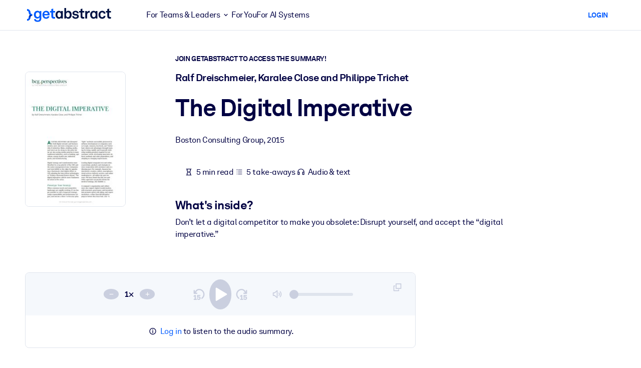

--- FILE ---
content_type: text/javascript
request_url: https://www.getabstract.com/_astro/isEqual.DqipB6B4.js
body_size: 17579
content:
import{bh as L,az as gt}from"./gaContext.1_NLjE3G.js";var B,Se;function yt(){if(Se)return B;Se=1;function r(){this.__data__=[],this.size=0}return B=r,B}var z,Oe;function st(){if(Oe)return z;Oe=1;function r(e,a){return e===a||e!==e&&a!==a}return z=r,z}var k,me;function G(){if(me)return k;me=1;var r=st();function e(a,t){for(var n=a.length;n--;)if(r(a[n][0],t))return n;return-1}return k=e,k}var W,je;function qt(){if(je)return W;je=1;var r=G(),e=Array.prototype,a=e.splice;function t(n){var i=this.__data__,s=r(i,n);if(s<0)return!1;var u=i.length-1;return s==u?i.pop():a.call(i,s,1),--this.size,!0}return W=t,W}var J,Ie;function bt(){if(Ie)return J;Ie=1;var r=G();function e(a){var t=this.__data__,n=r(t,a);return n<0?void 0:t[n][1]}return J=e,J}var V,we;function At(){if(we)return V;we=1;var r=G();function e(a){return r(this.__data__,a)>-1}return V=e,V}var $,Pe;function Tt(){if(Pe)return $;Pe=1;var r=G();function e(a,t){var n=this.__data__,i=r(n,a);return i<0?(++this.size,n.push([a,t])):n[i][1]=t,this}return $=e,$}var X,Ee;function M(){if(Ee)return X;Ee=1;var r=yt(),e=qt(),a=bt(),t=At(),n=Tt();function i(s){var u=-1,o=s==null?0:s.length;for(this.clear();++u<o;){var f=s[u];this.set(f[0],f[1])}}return i.prototype.clear=r,i.prototype.delete=e,i.prototype.get=a,i.prototype.has=t,i.prototype.set=n,X=i,X}var Y,De;function Ct(){if(De)return Y;De=1;var r=M();function e(){this.__data__=new r,this.size=0}return Y=e,Y}var Z,xe;function Rt(){if(xe)return Z;xe=1;function r(e){var a=this.__data__,t=a.delete(e);return this.size=a.size,t}return Z=r,Z}var Q,Le;function St(){if(Le)return Q;Le=1;function r(e){return this.__data__.get(e)}return Q=r,Q}var rr,Ge;function Ot(){if(Ge)return rr;Ge=1;function r(e){return this.__data__.has(e)}return rr=r,rr}var er,Me;function ut(){if(Me)return er;Me=1;var r=typeof L=="object"&&L&&L.Object===Object&&L;return er=r,er}var ar,He;function w(){if(He)return ar;He=1;var r=ut(),e=typeof self=="object"&&self&&self.Object===Object&&self,a=r||e||Function("return this")();return ar=a,ar}var tr,Ke;function Te(){if(Ke)return tr;Ke=1;var r=w(),e=r.Symbol;return tr=e,tr}var nr,Fe;function mt(){if(Fe)return nr;Fe=1;var r=Te(),e=Object.prototype,a=e.hasOwnProperty,t=e.toString,n=r?r.toStringTag:void 0;function i(s){var u=a.call(s,n),o=s[n];try{s[n]=void 0;var f=!0}catch{}var p=t.call(s);return f&&(u?s[n]=o:delete s[n]),p}return nr=i,nr}var ir,Ne;function jt(){if(Ne)return ir;Ne=1;var r=Object.prototype,e=r.toString;function a(t){return e.call(t)}return ir=a,ir}var sr,Ue;function H(){if(Ue)return sr;Ue=1;var r=Te(),e=mt(),a=jt(),t="[object Null]",n="[object Undefined]",i=r?r.toStringTag:void 0;function s(u){return u==null?u===void 0?n:t:i&&i in Object(u)?e(u):a(u)}return sr=s,sr}var ur,Be;function ot(){if(Be)return ur;Be=1;function r(e){var a=typeof e;return e!=null&&(a=="object"||a=="function")}return ur=r,ur}var or,ze;function ft(){if(ze)return or;ze=1;var r=H(),e=ot(),a="[object AsyncFunction]",t="[object Function]",n="[object GeneratorFunction]",i="[object Proxy]";function s(u){if(!e(u))return!1;var o=r(u);return o==t||o==n||o==a||o==i}return or=s,or}var fr,ke;function It(){if(ke)return fr;ke=1;var r=w(),e=r["__core-js_shared__"];return fr=e,fr}var cr,We;function wt(){if(We)return cr;We=1;var r=It(),e=(function(){var t=/[^.]+$/.exec(r&&r.keys&&r.keys.IE_PROTO||"");return t?"Symbol(src)_1."+t:""})();function a(t){return!!e&&e in t}return cr=a,cr}var vr,Je;function ct(){if(Je)return vr;Je=1;var r=Function.prototype,e=r.toString;function a(t){if(t!=null){try{return e.call(t)}catch{}try{return t+""}catch{}}return""}return vr=a,vr}var _r,Ve;function Pt(){if(Ve)return _r;Ve=1;var r=ft(),e=wt(),a=ot(),t=ct(),n=/[\\^$.*+?()[\]{}|]/g,i=/^\[object .+?Constructor\]$/,s=Function.prototype,u=Object.prototype,o=s.toString,f=u.hasOwnProperty,p=RegExp("^"+o.call(f).replace(n,"\\$&").replace(/hasOwnProperty|(function).*?(?=\\\()| for .+?(?=\\\])/g,"$1.*?")+"$");function c(q){if(!a(q)||e(q))return!1;var A=r(q)?p:i;return A.test(t(q))}return _r=c,_r}var hr,$e;function Et(){if($e)return hr;$e=1;function r(e,a){return e?.[a]}return hr=r,hr}var lr,Xe;function P(){if(Xe)return lr;Xe=1;var r=Pt(),e=Et();function a(t,n){var i=e(t,n);return r(i)?i:void 0}return lr=a,lr}var dr,Ye;function Ce(){if(Ye)return dr;Ye=1;var r=P(),e=w(),a=r(e,"Map");return dr=a,dr}var pr,Ze;function K(){if(Ze)return pr;Ze=1;var r=P(),e=r(Object,"create");return pr=e,pr}var gr,Qe;function Dt(){if(Qe)return gr;Qe=1;var r=K();function e(){this.__data__=r?r(null):{},this.size=0}return gr=e,gr}var yr,ra;function xt(){if(ra)return yr;ra=1;function r(e){var a=this.has(e)&&delete this.__data__[e];return this.size-=a?1:0,a}return yr=r,yr}var qr,ea;function Lt(){if(ea)return qr;ea=1;var r=K(),e="__lodash_hash_undefined__",a=Object.prototype,t=a.hasOwnProperty;function n(i){var s=this.__data__;if(r){var u=s[i];return u===e?void 0:u}return t.call(s,i)?s[i]:void 0}return qr=n,qr}var br,aa;function Gt(){if(aa)return br;aa=1;var r=K(),e=Object.prototype,a=e.hasOwnProperty;function t(n){var i=this.__data__;return r?i[n]!==void 0:a.call(i,n)}return br=t,br}var Ar,ta;function Mt(){if(ta)return Ar;ta=1;var r=K(),e="__lodash_hash_undefined__";function a(t,n){var i=this.__data__;return this.size+=this.has(t)?0:1,i[t]=r&&n===void 0?e:n,this}return Ar=a,Ar}var Tr,na;function Ht(){if(na)return Tr;na=1;var r=Dt(),e=xt(),a=Lt(),t=Gt(),n=Mt();function i(s){var u=-1,o=s==null?0:s.length;for(this.clear();++u<o;){var f=s[u];this.set(f[0],f[1])}}return i.prototype.clear=r,i.prototype.delete=e,i.prototype.get=a,i.prototype.has=t,i.prototype.set=n,Tr=i,Tr}var Cr,ia;function Kt(){if(ia)return Cr;ia=1;var r=Ht(),e=M(),a=Ce();function t(){this.size=0,this.__data__={hash:new r,map:new(a||e),string:new r}}return Cr=t,Cr}var Rr,sa;function Ft(){if(sa)return Rr;sa=1;function r(e){var a=typeof e;return a=="string"||a=="number"||a=="symbol"||a=="boolean"?e!=="__proto__":e===null}return Rr=r,Rr}var Sr,ua;function F(){if(ua)return Sr;ua=1;var r=Ft();function e(a,t){var n=a.__data__;return r(t)?n[typeof t=="string"?"string":"hash"]:n.map}return Sr=e,Sr}var Or,oa;function Nt(){if(oa)return Or;oa=1;var r=F();function e(a){var t=r(this,a).delete(a);return this.size-=t?1:0,t}return Or=e,Or}var mr,fa;function Ut(){if(fa)return mr;fa=1;var r=F();function e(a){return r(this,a).get(a)}return mr=e,mr}var jr,ca;function Bt(){if(ca)return jr;ca=1;var r=F();function e(a){return r(this,a).has(a)}return jr=e,jr}var Ir,va;function zt(){if(va)return Ir;va=1;var r=F();function e(a,t){var n=r(this,a),i=n.size;return n.set(a,t),this.size+=n.size==i?0:1,this}return Ir=e,Ir}var wr,_a;function vt(){if(_a)return wr;_a=1;var r=Kt(),e=Nt(),a=Ut(),t=Bt(),n=zt();function i(s){var u=-1,o=s==null?0:s.length;for(this.clear();++u<o;){var f=s[u];this.set(f[0],f[1])}}return i.prototype.clear=r,i.prototype.delete=e,i.prototype.get=a,i.prototype.has=t,i.prototype.set=n,wr=i,wr}var Pr,ha;function kt(){if(ha)return Pr;ha=1;var r=M(),e=Ce(),a=vt(),t=200;function n(i,s){var u=this.__data__;if(u instanceof r){var o=u.__data__;if(!e||o.length<t-1)return o.push([i,s]),this.size=++u.size,this;u=this.__data__=new a(o)}return u.set(i,s),this.size=u.size,this}return Pr=n,Pr}var Er,la;function Wt(){if(la)return Er;la=1;var r=M(),e=Ct(),a=Rt(),t=St(),n=Ot(),i=kt();function s(u){var o=this.__data__=new r(u);this.size=o.size}return s.prototype.clear=e,s.prototype.delete=a,s.prototype.get=t,s.prototype.has=n,s.prototype.set=i,Er=s,Er}var Dr,da;function Jt(){if(da)return Dr;da=1;var r="__lodash_hash_undefined__";function e(a){return this.__data__.set(a,r),this}return Dr=e,Dr}var xr,pa;function Vt(){if(pa)return xr;pa=1;function r(e){return this.__data__.has(e)}return xr=r,xr}var Lr,ga;function $t(){if(ga)return Lr;ga=1;var r=vt(),e=Jt(),a=Vt();function t(n){var i=-1,s=n==null?0:n.length;for(this.__data__=new r;++i<s;)this.add(n[i])}return t.prototype.add=t.prototype.push=e,t.prototype.has=a,Lr=t,Lr}var Gr,ya;function Xt(){if(ya)return Gr;ya=1;function r(e,a){for(var t=-1,n=e==null?0:e.length;++t<n;)if(a(e[t],t,e))return!0;return!1}return Gr=r,Gr}var Mr,qa;function Yt(){if(qa)return Mr;qa=1;function r(e,a){return e.has(a)}return Mr=r,Mr}var Hr,ba;function _t(){if(ba)return Hr;ba=1;var r=$t(),e=Xt(),a=Yt(),t=1,n=2;function i(s,u,o,f,p,c){var q=o&t,A=s.length,R=u.length;if(A!=R&&!(q&&R>A))return!1;var b=c.get(s),y=c.get(u);if(b&&y)return b==u&&y==s;var g=-1,v=!0,T=o&n?new r:void 0;for(c.set(s,u),c.set(u,s);++g<A;){var l=s[g],C=u[g];if(f)var d=q?f(C,l,g,u,s,c):f(l,C,g,s,u,c);if(d!==void 0){if(d)continue;v=!1;break}if(T){if(!e(u,function(_,S){if(!a(T,S)&&(l===_||p(l,_,o,f,c)))return T.push(S)})){v=!1;break}}else if(!(l===C||p(l,C,o,f,c))){v=!1;break}}return c.delete(s),c.delete(u),v}return Hr=i,Hr}var Kr,Aa;function Zt(){if(Aa)return Kr;Aa=1;var r=w(),e=r.Uint8Array;return Kr=e,Kr}var Fr,Ta;function Qt(){if(Ta)return Fr;Ta=1;function r(e){var a=-1,t=Array(e.size);return e.forEach(function(n,i){t[++a]=[i,n]}),t}return Fr=r,Fr}var Nr,Ca;function rn(){if(Ca)return Nr;Ca=1;function r(e){var a=-1,t=Array(e.size);return e.forEach(function(n){t[++a]=n}),t}return Nr=r,Nr}var Ur,Ra;function en(){if(Ra)return Ur;Ra=1;var r=Te(),e=Zt(),a=st(),t=_t(),n=Qt(),i=rn(),s=1,u=2,o="[object Boolean]",f="[object Date]",p="[object Error]",c="[object Map]",q="[object Number]",A="[object RegExp]",R="[object Set]",b="[object String]",y="[object Symbol]",g="[object ArrayBuffer]",v="[object DataView]",T=r?r.prototype:void 0,l=T?T.valueOf:void 0;function C(d,_,S,O,j,h,I){switch(S){case v:if(d.byteLength!=_.byteLength||d.byteOffset!=_.byteOffset)return!1;d=d.buffer,_=_.buffer;case g:return!(d.byteLength!=_.byteLength||!h(new e(d),new e(_)));case o:case f:case q:return a(+d,+_);case p:return d.name==_.name&&d.message==_.message;case A:case b:return d==_+"";case c:var m=n;case R:var U=O&s;if(m||(m=i),d.size!=_.size&&!U)return!1;var x=I.get(d);if(x)return x==_;O|=u,I.set(d,_);var pt=t(m(d),m(_),O,j,h,I);return I.delete(d),pt;case y:if(l)return l.call(d)==l.call(_)}return!1}return Ur=C,Ur}var Br,Sa;function an(){if(Sa)return Br;Sa=1;function r(e,a){for(var t=-1,n=a.length,i=e.length;++t<n;)e[i+t]=a[t];return e}return Br=r,Br}var zr,Oa;function Re(){if(Oa)return zr;Oa=1;var r=Array.isArray;return zr=r,zr}var kr,ma;function tn(){if(ma)return kr;ma=1;var r=an(),e=Re();function a(t,n,i){var s=n(t);return e(t)?s:r(s,i(t))}return kr=a,kr}var Wr,ja;function nn(){if(ja)return Wr;ja=1;function r(e,a){for(var t=-1,n=e==null?0:e.length,i=0,s=[];++t<n;){var u=e[t];a(u,t,e)&&(s[i++]=u)}return s}return Wr=r,Wr}var Jr,Ia;function sn(){if(Ia)return Jr;Ia=1;function r(){return[]}return Jr=r,Jr}var Vr,wa;function un(){if(wa)return Vr;wa=1;var r=nn(),e=sn(),a=Object.prototype,t=a.propertyIsEnumerable,n=Object.getOwnPropertySymbols,i=n?function(s){return s==null?[]:(s=Object(s),r(n(s),function(u){return t.call(s,u)}))}:e;return Vr=i,Vr}var $r,Pa;function on(){if(Pa)return $r;Pa=1;function r(e,a){for(var t=-1,n=Array(e);++t<e;)n[t]=a(t);return n}return $r=r,$r}var Xr,Ea;function N(){if(Ea)return Xr;Ea=1;function r(e){return e!=null&&typeof e=="object"}return Xr=r,Xr}var Yr,Da;function fn(){if(Da)return Yr;Da=1;var r=H(),e=N(),a="[object Arguments]";function t(n){return e(n)&&r(n)==a}return Yr=t,Yr}var Zr,xa;function cn(){if(xa)return Zr;xa=1;var r=fn(),e=N(),a=Object.prototype,t=a.hasOwnProperty,n=a.propertyIsEnumerable,i=r((function(){return arguments})())?r:function(s){return e(s)&&t.call(s,"callee")&&!n.call(s,"callee")};return Zr=i,Zr}var E={exports:{}},Qr,La;function vn(){if(La)return Qr;La=1;function r(){return!1}return Qr=r,Qr}E.exports;var Ga;function ht(){return Ga||(Ga=1,(function(r,e){var a=w(),t=vn(),n=e&&!e.nodeType&&e,i=n&&!0&&r&&!r.nodeType&&r,s=i&&i.exports===n,u=s?a.Buffer:void 0,o=u?u.isBuffer:void 0,f=o||t;r.exports=f})(E,E.exports)),E.exports}var re,Ma;function _n(){if(Ma)return re;Ma=1;var r=9007199254740991,e=/^(?:0|[1-9]\d*)$/;function a(t,n){var i=typeof t;return n=n??r,!!n&&(i=="number"||i!="symbol"&&e.test(t))&&t>-1&&t%1==0&&t<n}return re=a,re}var ee,Ha;function lt(){if(Ha)return ee;Ha=1;var r=9007199254740991;function e(a){return typeof a=="number"&&a>-1&&a%1==0&&a<=r}return ee=e,ee}var ae,Ka;function hn(){if(Ka)return ae;Ka=1;var r=H(),e=lt(),a=N(),t="[object Arguments]",n="[object Array]",i="[object Boolean]",s="[object Date]",u="[object Error]",o="[object Function]",f="[object Map]",p="[object Number]",c="[object Object]",q="[object RegExp]",A="[object Set]",R="[object String]",b="[object WeakMap]",y="[object ArrayBuffer]",g="[object DataView]",v="[object Float32Array]",T="[object Float64Array]",l="[object Int8Array]",C="[object Int16Array]",d="[object Int32Array]",_="[object Uint8Array]",S="[object Uint8ClampedArray]",O="[object Uint16Array]",j="[object Uint32Array]",h={};h[v]=h[T]=h[l]=h[C]=h[d]=h[_]=h[S]=h[O]=h[j]=!0,h[t]=h[n]=h[y]=h[i]=h[g]=h[s]=h[u]=h[o]=h[f]=h[p]=h[c]=h[q]=h[A]=h[R]=h[b]=!1;function I(m){return a(m)&&e(m.length)&&!!h[r(m)]}return ae=I,ae}var te,Fa;function ln(){if(Fa)return te;Fa=1;function r(e){return function(a){return e(a)}}return te=r,te}var D={exports:{}};D.exports;var Na;function dn(){return Na||(Na=1,(function(r,e){var a=ut(),t=e&&!e.nodeType&&e,n=t&&!0&&r&&!r.nodeType&&r,i=n&&n.exports===t,s=i&&a.process,u=(function(){try{var o=n&&n.require&&n.require("util").types;return o||s&&s.binding&&s.binding("util")}catch{}})();r.exports=u})(D,D.exports)),D.exports}var ne,Ua;function dt(){if(Ua)return ne;Ua=1;var r=hn(),e=ln(),a=dn(),t=a&&a.isTypedArray,n=t?e(t):r;return ne=n,ne}var ie,Ba;function pn(){if(Ba)return ie;Ba=1;var r=on(),e=cn(),a=Re(),t=ht(),n=_n(),i=dt(),s=Object.prototype,u=s.hasOwnProperty;function o(f,p){var c=a(f),q=!c&&e(f),A=!c&&!q&&t(f),R=!c&&!q&&!A&&i(f),b=c||q||A||R,y=b?r(f.length,String):[],g=y.length;for(var v in f)(p||u.call(f,v))&&!(b&&(v=="length"||A&&(v=="offset"||v=="parent")||R&&(v=="buffer"||v=="byteLength"||v=="byteOffset")||n(v,g)))&&y.push(v);return y}return ie=o,ie}var se,za;function gn(){if(za)return se;za=1;var r=Object.prototype;function e(a){var t=a&&a.constructor,n=typeof t=="function"&&t.prototype||r;return a===n}return se=e,se}var ue,ka;function yn(){if(ka)return ue;ka=1;function r(e,a){return function(t){return e(a(t))}}return ue=r,ue}var oe,Wa;function qn(){if(Wa)return oe;Wa=1;var r=yn(),e=r(Object.keys,Object);return oe=e,oe}var fe,Ja;function bn(){if(Ja)return fe;Ja=1;var r=gn(),e=qn(),a=Object.prototype,t=a.hasOwnProperty;function n(i){if(!r(i))return e(i);var s=[];for(var u in Object(i))t.call(i,u)&&u!="constructor"&&s.push(u);return s}return fe=n,fe}var ce,Va;function An(){if(Va)return ce;Va=1;var r=ft(),e=lt();function a(t){return t!=null&&e(t.length)&&!r(t)}return ce=a,ce}var ve,$a;function Tn(){if($a)return ve;$a=1;var r=pn(),e=bn(),a=An();function t(n){return a(n)?r(n):e(n)}return ve=t,ve}var _e,Xa;function Cn(){if(Xa)return _e;Xa=1;var r=tn(),e=un(),a=Tn();function t(n){return r(n,a,e)}return _e=t,_e}var he,Ya;function Rn(){if(Ya)return he;Ya=1;var r=Cn(),e=1,a=Object.prototype,t=a.hasOwnProperty;function n(i,s,u,o,f,p){var c=u&e,q=r(i),A=q.length,R=r(s),b=R.length;if(A!=b&&!c)return!1;for(var y=A;y--;){var g=q[y];if(!(c?g in s:t.call(s,g)))return!1}var v=p.get(i),T=p.get(s);if(v&&T)return v==s&&T==i;var l=!0;p.set(i,s),p.set(s,i);for(var C=c;++y<A;){g=q[y];var d=i[g],_=s[g];if(o)var S=c?o(_,d,g,s,i,p):o(d,_,g,i,s,p);if(!(S===void 0?d===_||f(d,_,u,o,p):S)){l=!1;break}C||(C=g=="constructor")}if(l&&!C){var O=i.constructor,j=s.constructor;O!=j&&"constructor"in i&&"constructor"in s&&!(typeof O=="function"&&O instanceof O&&typeof j=="function"&&j instanceof j)&&(l=!1)}return p.delete(i),p.delete(s),l}return he=n,he}var le,Za;function Sn(){if(Za)return le;Za=1;var r=P(),e=w(),a=r(e,"DataView");return le=a,le}var de,Qa;function On(){if(Qa)return de;Qa=1;var r=P(),e=w(),a=r(e,"Promise");return de=a,de}var pe,rt;function mn(){if(rt)return pe;rt=1;var r=P(),e=w(),a=r(e,"Set");return pe=a,pe}var ge,et;function jn(){if(et)return ge;et=1;var r=P(),e=w(),a=r(e,"WeakMap");return ge=a,ge}var ye,at;function In(){if(at)return ye;at=1;var r=Sn(),e=Ce(),a=On(),t=mn(),n=jn(),i=H(),s=ct(),u="[object Map]",o="[object Object]",f="[object Promise]",p="[object Set]",c="[object WeakMap]",q="[object DataView]",A=s(r),R=s(e),b=s(a),y=s(t),g=s(n),v=i;return(r&&v(new r(new ArrayBuffer(1)))!=q||e&&v(new e)!=u||a&&v(a.resolve())!=f||t&&v(new t)!=p||n&&v(new n)!=c)&&(v=function(T){var l=i(T),C=l==o?T.constructor:void 0,d=C?s(C):"";if(d)switch(d){case A:return q;case R:return u;case b:return f;case y:return p;case g:return c}return l}),ye=v,ye}var qe,tt;function wn(){if(tt)return qe;tt=1;var r=Wt(),e=_t(),a=en(),t=Rn(),n=In(),i=Re(),s=ht(),u=dt(),o=1,f="[object Arguments]",p="[object Array]",c="[object Object]",q=Object.prototype,A=q.hasOwnProperty;function R(b,y,g,v,T,l){var C=i(b),d=i(y),_=C?p:n(b),S=d?p:n(y);_=_==f?c:_,S=S==f?c:S;var O=_==c,j=S==c,h=_==S;if(h&&s(b)){if(!s(y))return!1;C=!0,O=!1}if(h&&!O)return l||(l=new r),C||u(b)?e(b,y,g,v,T,l):a(b,y,_,g,v,T,l);if(!(g&o)){var I=O&&A.call(b,"__wrapped__"),m=j&&A.call(y,"__wrapped__");if(I||m){var U=I?b.value():b,x=m?y.value():y;return l||(l=new r),T(U,x,g,v,l)}}return h?(l||(l=new r),t(b,y,g,v,T,l)):!1}return qe=R,qe}var be,nt;function Pn(){if(nt)return be;nt=1;var r=wn(),e=N();function a(t,n,i,s,u){return t===n?!0:t==null||n==null||!e(t)&&!e(n)?t!==t&&n!==n:r(t,n,i,s,a,u)}return be=a,be}var Ae,it;function En(){if(it)return Ae;it=1;var r=Pn();function e(a,t){return r(a,t)}return Ae=e,Ae}var Dn=En();const Ln=gt(Dn);export{N as a,Te as b,Re as c,w as d,ot as e,P as f,st as g,Tn as h,Ln as i,gn as j,pn as k,An as l,un as m,yn as n,an as o,sn as p,tn as q,H as r,Zt as s,In as t,ln as u,dn as v,Wt as w,Cn as x,ht as y};


--- FILE ---
content_type: text/javascript
request_url: https://www.getabstract.com/www/design/js/chunk-BVGd8ha8.js
body_size: 2224
content:
import{aj as C,ak as I,ag as k,Q as S,c as i,F as T}from"./chunk-ChZ8yxf0.js";import{r as _}from"./chunk-BkD9PEmT.js";import{r as j}from"./chunk-DRZ6yxI3.js";var m,y;function x(){if(y)return m;y=1;var e=C(),r=_(),a=I(),s=j(),c=e?e.prototype:void 0,l=c?c.toString:void 0;function u(n){if(typeof n=="string")return n;if(a(n))return r(n,u)+"";if(s(n))return l?l.call(n):"";var d=n+"";return d=="0"&&1/n==-1/0?"-0":d}return m=u,m}var g,v;function H(){if(v)return g;v=1;var e=x();function r(a){return a==null?"":e(a)}return g=r,g}var b,q;function F(){if(q)return b;q=1;var e=H(),r=0;function a(s){var c=++r;return e(s)+c}return b=a,b}var L=F();const R=k(L),f=S(e=>i(T,null,[e.icon!==void 0?i("i",{class:"chip-thumbnail-icon "+e.icon,"aria-hidden":"true"},null):e.img!==void 0?i("img",{class:"chip-thumbnail-image",src:e.img,alt:""},null):null,i("span",null,[e.children])])),E=S(e=>{const r=e.active??!1,a=e.disabled??!1,s=e.border??!1,c=e.id??R("chip-"),l=e.type??"",u=e.variant==="danger"?"chip--danger":e.variant==="success"?"chip--success":e.variant==="primary"?"chip--primary":"",n=()=>{const t=["chip",u];return s&&t.push("chip--border"),["radio","checkbox","link"].includes(l)&&t.push("chip--interactive"),t},d=()=>n().join(" "),h=()=>{const t=n();return r&&t.push("active"),a&&t.push("disabled"),t.join(" ")},o=()=>["chip-body"].join(" ");return e.type==="checkbox"||e.type==="radio"?i("span",{class:d()},[i("input",{type:e.type,name:e.name,id:c,hidden:"hidden",onChange:t=>{e.changeHandler!==void 0&&(t.preventDefault(),e.changeHandler())},value:e.value,disabled:a,checked:e.active},null),i("label",{for:c,class:o()},[i(f,{icon:e.icon,img:e.image},{default:()=>[e.children]})])]):e.type==="link"&&(e.disabled??!1)?i("span",{class:h()},[i("span",{class:o()},[i(f,{icon:e.icon,img:e.image},{default:()=>[e.children]})])]):e.type==="link"?i("span",{class:h()},[i("a",{href:e.href,class:o()},[i(f,{icon:e.icon,img:e.image},{default:()=>[e.children]})])]):i("span",{class:h()},[i("span",{class:o()},[i(f,{icon:e.icon,img:e.image},{default:()=>[e.children]}),e.type==="removable"?i("button",{type:"button",class:"chip-close","aria-label":"Close",disabled:a,onClick:()=>{e.removeHandler!==void 0&&e.removeHandler()}},[i("i",{class:"ico-close","aria-hidden":"true"},null)]):null])])});export{E as G,H as r};
//# sourceMappingURL=chunk-BVGd8ha8.js.map


--- FILE ---
content_type: image/svg+xml
request_url: https://www.getabstract.com/www/images/share/twitter.svg
body_size: 389
content:
<?xml version="1.0" encoding="utf-8"?>
<!-- Generator: Adobe Illustrator 28.1.0, SVG Export Plug-In . SVG Version: 6.00 Build 0)  -->
<svg version="1.1" id="Layer_1" xmlns="http://www.w3.org/2000/svg" xmlns:xlink="http://www.w3.org/1999/xlink" x="0px" y="0px"
	 viewBox="0 0 20 20" style="enable-background:new 0 0 20 20;" xml:space="preserve">
<path d="M8,5.9l5.8,8.1h-1.6L6.5,5.9H8z M19.1,19.1H0.9V0.9h18.3V19.1z M15.7,15.1L11.4,9l3.5-4.1h-1.4l-2.7,3.2L8.5,4.9H4.6l4,5.8
	l-3.8,4.5h1.4l3-3.6l2.5,3.6H15.7z"/>
</svg>
